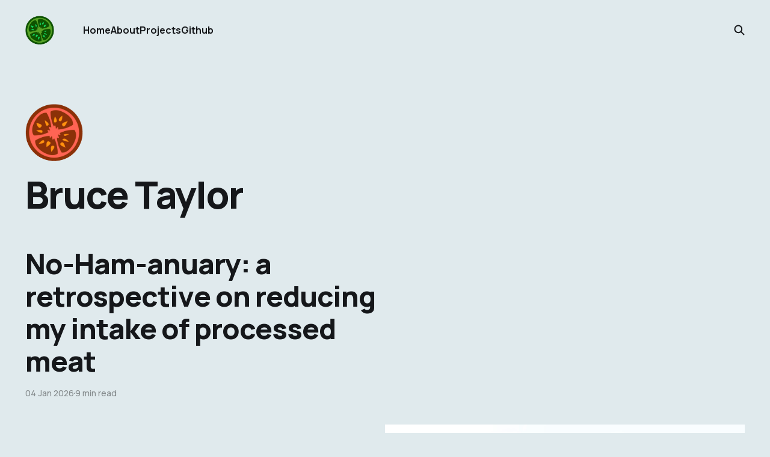

--- FILE ---
content_type: text/html; charset=utf-8
request_url: https://tomaytotomato.com/author/bruce/
body_size: 3716
content:
<!DOCTYPE html>
<html lang="en">

<head>
    <meta charset="utf-8">
    <meta name="viewport" content="width=device-width, initial-scale=1">
    <title>Bruce Taylor - tomaytotomato.com</title>
    <link rel="stylesheet" href="/assets/built/screen.css?v=bf493548dd">


    <style>
        :root {
            --background-color: #e0eaed
        }
    </style>

    <script>
        /* The script for calculating the color contrast was taken from
        https://gomakethings.com/dynamically-changing-the-text-color-based-on-background-color-contrast-with-vanilla-js/ */
        var accentColor = getComputedStyle(document.documentElement).getPropertyValue('--background-color');
        accentColor = accentColor.trim().slice(1);
        var r = parseInt(accentColor.substr(0, 2), 16);
        var g = parseInt(accentColor.substr(2, 2), 16);
        var b = parseInt(accentColor.substr(4, 2), 16);
        var yiq = ((r * 299) + (g * 587) + (b * 114)) / 1000;
        var textColor = (yiq >= 128) ? 'dark' : 'light';

        document.documentElement.className = `has-${textColor}-text`;
    </script>

    <link rel="icon" href="https://tomaytotomato.com/content/images/size/w256h256/2019/05/tt_green_ico.png" type="image/png">
    <link rel="canonical" href="https://tomaytotomato.com/author/bruce/">
    <meta name="referrer" content="no-referrer-when-downgrade">
    <link rel="next" href="https://tomaytotomato.com/author/bruce/page/2/">
    
    <meta property="og:site_name" content="tomaytotomato.com">
    <meta property="og:type" content="profile">
    <meta property="og:title" content="Bruce Taylor - tomaytotomato.com">
    <meta property="og:description" content="Code, commentary and stuff - Bruce Taylor">
    <meta property="og:url" content="https://tomaytotomato.com/author/bruce/">
    <meta name="twitter:card" content="summary">
    <meta name="twitter:title" content="Bruce Taylor - tomaytotomato.com">
    <meta name="twitter:description" content="Code, commentary and stuff - Bruce Taylor">
    <meta name="twitter:url" content="https://tomaytotomato.com/author/bruce/">
    
    <script type="application/ld+json">
{
    "@context": "https://schema.org",
    "@type": "Person",
    "sameAs": [],
    "name": "Bruce Taylor",
    "url": "https://tomaytotomato.com/author/bruce/",
    "mainEntityOfPage": "https://tomaytotomato.com/author/bruce/"
}
    </script>

    <meta name="generator" content="Ghost 6.9">
    <link rel="alternate" type="application/rss+xml" title="tomaytotomato.com" href="https://tomaytotomato.com/rss/">
    
    <script defer src="https://cdn.jsdelivr.net/ghost/sodo-search@~1.8/umd/sodo-search.min.js" data-key="163070e7d1d9465248f52bb734" data-styles="https://cdn.jsdelivr.net/ghost/sodo-search@~1.8/umd/main.css" data-sodo-search="https://tomaytotomato.com/" data-locale="en" crossorigin="anonymous"></script>
    
    <link href="https://tomaytotomato.com/webmentions/receive/" rel="webmention">
    <script defer src="/public/cards.min.js?v=bf493548dd"></script>
    <link rel="stylesheet" type="text/css" href="/public/cards.min.css?v=bf493548dd">
    <script defer src="/public/comment-counts.min.js?v=bf493548dd" data-ghost-comments-counts-api="https://tomaytotomato.com/members/api/comments/counts/"></script><style>:root {--ghost-accent-color: #00cdff;}</style>
    <link rel="stylesheet" href="https://cdnjs.cloudflare.com/ajax/libs/prism/1.19.0/themes/prism-tomorrow.min.css" />
<link rel="stylesheet" href="https://cdnjs.cloudflare.com/ajax/libs/prism/1.19.0/plugins/toolbar/prism-toolbar.min.css" />
</head>

<body class="author-template author-bruce is-head-left-logo has-classic-feed">
<div class="gh-site">

    <header id="gh-head" class="gh-head gh-outer">
        <div class="gh-head-inner gh-inner">
            <div class="gh-head-brand">
                <div class="gh-head-brand-wrapper">
                    <a class="gh-head-logo" href="https://tomaytotomato.com">
                            <img src="https://tomaytotomato.com/content/images/2019/05/tomayto_green.png" alt="tomaytotomato.com">
                    </a>
                </div>
                <button class="gh-search gh-icon-btn" aria-label="Search this site" data-ghost-search><svg width="20" height="20" viewBox="0 0 20 20" fill="none" xmlns="http://www.w3.org/2000/svg">
<path d="M17.5 17.5L12.5 12.5L17.5 17.5ZM14.1667 8.33333C14.1667 9.09938 14.0158 9.85792 13.7226 10.5657C13.4295 11.2734 12.9998 11.9164 12.4581 12.4581C11.9164 12.9998 11.2734 13.4295 10.5657 13.7226C9.85792 14.0158 9.09938 14.1667 8.33333 14.1667C7.56729 14.1667 6.80875 14.0158 6.10101 13.7226C5.39328 13.4295 4.75022 12.9998 4.20854 12.4581C3.66687 11.9164 3.23719 11.2734 2.94404 10.5657C2.65088 9.85792 2.5 9.09938 2.5 8.33333C2.5 6.78624 3.11458 5.30251 4.20854 4.20854C5.30251 3.11458 6.78624 2.5 8.33333 2.5C9.88043 2.5 11.3642 3.11458 12.4581 4.20854C13.5521 5.30251 14.1667 6.78624 14.1667 8.33333Z" stroke="currentColor" stroke-width="2" stroke-linecap="round" stroke-linejoin="round"/>
</svg>
</button>
                <button class="gh-burger" aria-label="Toggle menu"></button>
            </div>

            <nav class="gh-head-menu">
                <ul class="nav">
    <li class="nav-home"><a href="https://tomaytotomato.com/">Home</a></li>
    <li class="nav-about"><a href="https://tomaytotomato.com/about/">About</a></li>
    <li class="nav-projects"><a href="https://tomaytotomato.com/projects/">Projects</a></li>
    <li class="nav-github"><a href="https://github.com/tomaytotomato">Github</a></li>
</ul>

            </nav>

            <div class="gh-head-actions">
                        <button class="gh-search gh-icon-btn" aria-label="Search this site" data-ghost-search><svg width="20" height="20" viewBox="0 0 20 20" fill="none" xmlns="http://www.w3.org/2000/svg">
<path d="M17.5 17.5L12.5 12.5L17.5 17.5ZM14.1667 8.33333C14.1667 9.09938 14.0158 9.85792 13.7226 10.5657C13.4295 11.2734 12.9998 11.9164 12.4581 12.4581C11.9164 12.9998 11.2734 13.4295 10.5657 13.7226C9.85792 14.0158 9.09938 14.1667 8.33333 14.1667C7.56729 14.1667 6.80875 14.0158 6.10101 13.7226C5.39328 13.4295 4.75022 12.9998 4.20854 12.4581C3.66687 11.9164 3.23719 11.2734 2.94404 10.5657C2.65088 9.85792 2.5 9.09938 2.5 8.33333C2.5 6.78624 3.11458 5.30251 4.20854 4.20854C5.30251 3.11458 6.78624 2.5 8.33333 2.5C9.88043 2.5 11.3642 3.11458 12.4581 4.20854C13.5521 5.30251 14.1667 6.78624 14.1667 8.33333Z" stroke="currentColor" stroke-width="2" stroke-linecap="round" stroke-linejoin="round"/>
</svg>
</button>
            </div>
        </div>
    </header>

    
<main class="gh-main gh-outer">
        <section class="gh-article gh-inner">
            <header class="gh-article-header">
                    <img class="gh-author-image" src="https://www.gravatar.com/avatar/afdf1f116c86dd3fef05b138e728cbdd?s&#x3D;250&amp;r&#x3D;x&amp;d&#x3D;mp" alt="Bruce Taylor">
                <h1 class="gh-article-title">Bruce Taylor</h1>
            </header>
            <footer class="gh-author-meta">
                <div class="gh-author-social">
                </div>
            </footer>
        </section>
    <div class="gh-feed">
            <article class="gh-card post tag-food tag-diet tag-lifestyle tag-developer tag-christmas tag-ham tag-meat">
    <a class="gh-card-link" href="/no-ham-anuary/">

            <figure class="gh-card-image">
                    <img
                        
                        srcset="https://images.unsplash.com/photo-1647505794572-0a6d945d664d?crop&#x3D;entropy&amp;cs&#x3D;tinysrgb&amp;fit&#x3D;max&amp;fm&#x3D;jpg&amp;ixid&#x3D;M3wxMTc3M3wwfDF8c2VhcmNofDJ8fGhhbSUyMHNhbmR3aWNofGVufDB8fHx8MTc2NjI0NjM0Mnww&amp;ixlib&#x3D;rb-4.1.0&amp;q&#x3D;80&amp;w&#x3D;300 300w,
                                https://images.unsplash.com/photo-1647505794572-0a6d945d664d?crop&#x3D;entropy&amp;cs&#x3D;tinysrgb&amp;fit&#x3D;max&amp;fm&#x3D;jpg&amp;ixid&#x3D;M3wxMTc3M3wwfDF8c2VhcmNofDJ8fGhhbSUyMHNhbmR3aWNofGVufDB8fHx8MTc2NjI0NjM0Mnww&amp;ixlib&#x3D;rb-4.1.0&amp;q&#x3D;80&amp;w&#x3D;720 720w,
                                https://images.unsplash.com/photo-1647505794572-0a6d945d664d?crop&#x3D;entropy&amp;cs&#x3D;tinysrgb&amp;fit&#x3D;max&amp;fm&#x3D;jpg&amp;ixid&#x3D;M3wxMTc3M3wwfDF8c2VhcmNofDJ8fGhhbSUyMHNhbmR3aWNofGVufDB8fHx8MTc2NjI0NjM0Mnww&amp;ixlib&#x3D;rb-4.1.0&amp;q&#x3D;80&amp;w&#x3D;960 960w,
                                https://images.unsplash.com/photo-1647505794572-0a6d945d664d?crop&#x3D;entropy&amp;cs&#x3D;tinysrgb&amp;fit&#x3D;max&amp;fm&#x3D;jpg&amp;ixid&#x3D;M3wxMTc3M3wwfDF8c2VhcmNofDJ8fGhhbSUyMHNhbmR3aWNofGVufDB8fHx8MTc2NjI0NjM0Mnww&amp;ixlib&#x3D;rb-4.1.0&amp;q&#x3D;80&amp;w&#x3D;1200 1200w,
                                https://images.unsplash.com/photo-1647505794572-0a6d945d664d?crop&#x3D;entropy&amp;cs&#x3D;tinysrgb&amp;fit&#x3D;max&amp;fm&#x3D;jpg&amp;ixid&#x3D;M3wxMTc3M3wwfDF8c2VhcmNofDJ8fGhhbSUyMHNhbmR3aWNofGVufDB8fHx8MTc2NjI0NjM0Mnww&amp;ixlib&#x3D;rb-4.1.0&amp;q&#x3D;80&amp;w&#x3D;2000 2000w"
                        sizes="(max-width: 1200px) 100vw, 1200px"
                        src="https://images.unsplash.com/photo-1647505794572-0a6d945d664d?crop&#x3D;entropy&amp;cs&#x3D;tinysrgb&amp;fit&#x3D;max&amp;fm&#x3D;jpg&amp;ixid&#x3D;M3wxMTc3M3wwfDF8c2VhcmNofDJ8fGhhbSUyMHNhbmR3aWNofGVufDB8fHx8MTc2NjI0NjM0Mnww&amp;ixlib&#x3D;rb-4.1.0&amp;q&#x3D;80&amp;w&#x3D;720"
                        alt="No-Ham-anuary: a retrospective on reducing my intake of  processed meat"
                    >
            </figure>

        <div class="gh-card-wrapper">
            <h2 class="gh-card-title">No-Ham-anuary: a retrospective on reducing my intake of  processed meat</h2>
            <footer class="gh-card-meta">
                <time class="gh-card-date" datetime="2026-01-04">04 Jan 2026</time>
                    <span class="gh-card-length">9 min read</span>
                    <script
    data-ghost-comment-count="65eb0c58f65ca830925f187d"
    data-ghost-comment-count-empty=""
    data-ghost-comment-count-singular="comment"
    data-ghost-comment-count-plural="comments"
    data-ghost-comment-count-tag="span"
    data-ghost-comment-count-class-name="gh-card-comments"
    data-ghost-comment-count-autowrap="true"
>
</script>
            </footer>
        </div>

    </a>
</article>            <article class="gh-card post tag-doge tag-tech tag-funny tag-poem">
    <a class="gh-card-link" href="/a-poem-for-doge/">

            <figure class="gh-card-image">
                    <img
                        
                        srcset="/content/images/size/w300/2025/02/doge_big.jpg 300w,
                                /content/images/size/w720/2025/02/doge_big.jpg 720w,
                                /content/images/size/w960/2025/02/doge_big.jpg 960w,
                                /content/images/size/w1200/2025/02/doge_big.jpg 1200w,
                                /content/images/size/w2000/2025/02/doge_big.jpg 2000w"
                        sizes="(max-width: 1200px) 100vw, 1200px"
                        src="/content/images/size/w720/2025/02/doge_big.jpg"
                        alt="A Poem for Doge"
                    >
            </figure>

        <div class="gh-card-wrapper">
            <h2 class="gh-card-title">A Poem for Doge</h2>
            <footer class="gh-card-meta">
                <time class="gh-card-date" datetime="2025-02-15">15 Feb 2025</time>
                    <span class="gh-card-length">1 min read</span>
                    <script
    data-ghost-comment-count="67b07f0653f426e04e057c5d"
    data-ghost-comment-count-empty=""
    data-ghost-comment-count-singular="comment"
    data-ghost-comment-count-plural="comments"
    data-ghost-comment-count-tag="span"
    data-ghost-comment-count-class-name="gh-card-comments"
    data-ghost-comment-count-autowrap="true"
>
</script>
            </footer>
        </div>

    </a>
</article>            <article class="gh-card post">
    <a class="gh-card-link" href="/spring-docs-configuration-with-spring-security/">

            <figure class="gh-card-image">
                    <img
                        
                        srcset="/content/images/size/w300/2025/01/springdoc.png 300w,
                                /content/images/size/w720/2025/01/springdoc.png 720w,
                                /content/images/size/w960/2025/01/springdoc.png 960w,
                                /content/images/size/w1200/2025/01/springdoc.png 1200w,
                                /content/images/size/w2000/2025/01/springdoc.png 2000w"
                        sizes="(max-width: 1200px) 100vw, 1200px"
                        src="/content/images/size/w720/2025/01/springdoc.png"
                        alt="Spring Security with Spring Doc Configuration"
                    >
            </figure>

        <div class="gh-card-wrapper">
            <h2 class="gh-card-title">Spring Security with Spring Doc Configuration</h2>
            <footer class="gh-card-meta">
                <time class="gh-card-date" datetime="2025-01-25">25 Jan 2025</time>
                    <span class="gh-card-length">2 min read</span>
                    <script
    data-ghost-comment-count="6795444653f426e04e057be3"
    data-ghost-comment-count-empty=""
    data-ghost-comment-count-singular="comment"
    data-ghost-comment-count-plural="comments"
    data-ghost-comment-count-tag="span"
    data-ghost-comment-count-class-name="gh-card-comments"
    data-ghost-comment-count-autowrap="true"
>
</script>
            </footer>
        </div>

    </a>
</article>            <article class="gh-card post">
    <a class="gh-card-link" href="/publishing-to-the-maven-central-repository/">

            <figure class="gh-card-image">
                    <img
                        
                        srcset="/content/images/size/w300/2024/11/New-Project.png 300w,
                                /content/images/size/w720/2024/11/New-Project.png 720w,
                                /content/images/size/w960/2024/11/New-Project.png 960w,
                                /content/images/size/w1200/2024/11/New-Project.png 1200w,
                                /content/images/size/w2000/2024/11/New-Project.png 2000w"
                        sizes="(max-width: 1200px) 100vw, 1200px"
                        src="/content/images/size/w720/2024/11/New-Project.png"
                        alt="Publishing to the Maven Central Repository"
                    >
            </figure>

        <div class="gh-card-wrapper">
            <h2 class="gh-card-title">Publishing to the Maven Central Repository</h2>
            <footer class="gh-card-meta">
                <time class="gh-card-date" datetime="2024-11-03">03 Nov 2024</time>
                    <span class="gh-card-length">10 min read</span>
                    <script
    data-ghost-comment-count="66a371e253f426e04e0579f6"
    data-ghost-comment-count-empty=""
    data-ghost-comment-count-singular="comment"
    data-ghost-comment-count-plural="comments"
    data-ghost-comment-count-tag="span"
    data-ghost-comment-count-class-name="gh-card-comments"
    data-ghost-comment-count-autowrap="true"
>
</script>
            </footer>
        </div>

    </a>
</article>            <article class="gh-card post tag-developer tag-development tag-ansible tag-tech tag-linux tag-kubuntu">
    <a class="gh-card-link" href="/ansible-dev-setup/">

            <figure class="gh-card-image">
                    <img
                        
                        srcset="https://images.unsplash.com/photo-1613575573097-15f53a39267a?crop&#x3D;entropy&amp;cs&#x3D;tinysrgb&amp;fit&#x3D;max&amp;fm&#x3D;jpg&amp;ixid&#x3D;M3wxMTc3M3wwfDF8c2VhcmNofDExfHxwZW5ndWlufGVufDB8fHx8MTcwOTkzMzEzM3ww&amp;ixlib&#x3D;rb-4.0.3&amp;q&#x3D;80&amp;w&#x3D;300 300w,
                                https://images.unsplash.com/photo-1613575573097-15f53a39267a?crop&#x3D;entropy&amp;cs&#x3D;tinysrgb&amp;fit&#x3D;max&amp;fm&#x3D;jpg&amp;ixid&#x3D;M3wxMTc3M3wwfDF8c2VhcmNofDExfHxwZW5ndWlufGVufDB8fHx8MTcwOTkzMzEzM3ww&amp;ixlib&#x3D;rb-4.0.3&amp;q&#x3D;80&amp;w&#x3D;720 720w,
                                https://images.unsplash.com/photo-1613575573097-15f53a39267a?crop&#x3D;entropy&amp;cs&#x3D;tinysrgb&amp;fit&#x3D;max&amp;fm&#x3D;jpg&amp;ixid&#x3D;M3wxMTc3M3wwfDF8c2VhcmNofDExfHxwZW5ndWlufGVufDB8fHx8MTcwOTkzMzEzM3ww&amp;ixlib&#x3D;rb-4.0.3&amp;q&#x3D;80&amp;w&#x3D;960 960w,
                                https://images.unsplash.com/photo-1613575573097-15f53a39267a?crop&#x3D;entropy&amp;cs&#x3D;tinysrgb&amp;fit&#x3D;max&amp;fm&#x3D;jpg&amp;ixid&#x3D;M3wxMTc3M3wwfDF8c2VhcmNofDExfHxwZW5ndWlufGVufDB8fHx8MTcwOTkzMzEzM3ww&amp;ixlib&#x3D;rb-4.0.3&amp;q&#x3D;80&amp;w&#x3D;1200 1200w,
                                https://images.unsplash.com/photo-1613575573097-15f53a39267a?crop&#x3D;entropy&amp;cs&#x3D;tinysrgb&amp;fit&#x3D;max&amp;fm&#x3D;jpg&amp;ixid&#x3D;M3wxMTc3M3wwfDF8c2VhcmNofDExfHxwZW5ndWlufGVufDB8fHx8MTcwOTkzMzEzM3ww&amp;ixlib&#x3D;rb-4.0.3&amp;q&#x3D;80&amp;w&#x3D;2000 2000w"
                        sizes="(max-width: 1200px) 100vw, 1200px"
                        src="https://images.unsplash.com/photo-1613575573097-15f53a39267a?crop&#x3D;entropy&amp;cs&#x3D;tinysrgb&amp;fit&#x3D;max&amp;fm&#x3D;jpg&amp;ixid&#x3D;M3wxMTc3M3wwfDF8c2VhcmNofDExfHxwZW5ndWlufGVufDB8fHx8MTcwOTkzMzEzM3ww&amp;ixlib&#x3D;rb-4.0.3&amp;q&#x3D;80&amp;w&#x3D;720"
                        alt="Ansible Dev Environment Setup"
                    >
            </figure>

        <div class="gh-card-wrapper">
            <h2 class="gh-card-title">Ansible Dev Environment Setup</h2>
            <footer class="gh-card-meta">
                <time class="gh-card-date" datetime="2024-03-08">08 Mar 2024</time>
                    <span class="gh-card-length">7 min read</span>
                    <script
    data-ghost-comment-count="65eb4547f65ca830925f1a7f"
    data-ghost-comment-count-empty=""
    data-ghost-comment-count-singular="comment"
    data-ghost-comment-count-plural="comments"
    data-ghost-comment-count-tag="span"
    data-ghost-comment-count-class-name="gh-card-comments"
    data-ghost-comment-count-autowrap="true"
>
</script>
            </footer>
        </div>

    </a>
</article>            <article class="gh-card post tag-linux tag-windows tag-dual-boot tag-kubuntu tag-tech">
    <a class="gh-card-link" href="/linux-windows-dual-boot-quirks/">

            <figure class="gh-card-image">
                    <img
                        
                        srcset="/content/images/size/w300/2023/12/windows_linux.png 300w,
                                /content/images/size/w720/2023/12/windows_linux.png 720w,
                                /content/images/size/w960/2023/12/windows_linux.png 960w,
                                /content/images/size/w1200/2023/12/windows_linux.png 1200w,
                                /content/images/size/w2000/2023/12/windows_linux.png 2000w"
                        sizes="(max-width: 1200px) 100vw, 1200px"
                        src="/content/images/size/w720/2023/12/windows_linux.png"
                        alt="Linux and Windows Dual-boot Quirks"
                    >
            </figure>

        <div class="gh-card-wrapper">
            <h2 class="gh-card-title">Linux and Windows Dual-boot Quirks</h2>
            <footer class="gh-card-meta">
                <time class="gh-card-date" datetime="2023-11-08">08 Nov 2023</time>
                    <span class="gh-card-length">6 min read</span>
                    <script
    data-ghost-comment-count="65eb0c58f65ca830925f1880"
    data-ghost-comment-count-empty=""
    data-ghost-comment-count-singular="comment"
    data-ghost-comment-count-plural="comments"
    data-ghost-comment-count-tag="span"
    data-ghost-comment-count-class-name="gh-card-comments"
    data-ghost-comment-count-autowrap="true"
>
</script>
            </footer>
        </div>

    </a>
</article>    </div>
</main>

    <footer class="gh-foot gh-outer">
        <div class="gh-foot-inner gh-inner">
            <nav class="gh-foot-menu">
                
            </nav>

            <div class="gh-copyright">
                    Hello world
            </div>
        </div>
    </footer>

</div>


<script src="/assets/built/main.min.js?v=bf493548dd"></script>

<script type="text/javascript" src="https://cdnjs.cloudflare.com/ajax/libs/prism/1.19.0/prism.min.js"></script>
<script type="text/javascript" src="https://cdnjs.cloudflare.com/ajax/libs/prism/1.19.0/plugins/toolbar/prism-toolbar.min.js"></script>
<script type="text/javascript" src="https://cdnjs.cloudflare.com/ajax/libs/prism/1.19.0/plugins/copy-to-clipboard/prism-copy-to-clipboard.min.js"></script>
<script src="https://cdnjs.cloudflare.com/ajax/libs/prism/1.24.1/components/prism-java.min.js" integrity="sha512-prE8sqsXm1XwxSKT5BXnOvNd3/RDR3TwfiH/uEDD/yWmNa3uDRdeVTQDnCSvMKgr17+0P5PkM95xSP18bQ9rIg==" crossorigin="anonymous" referrerpolicy="no-referrer"></script>
<script src="https://cdnjs.cloudflare.com/ajax/libs/prism/1.24.1/components/prism-bash.min.js" integrity="sha512-/xr8BBHgclic5pEsdspPqQS8ne+X8QbYRK22c1WRDj8zERTBJDH+Ic/3o8vnrdz5yeGzlzMfp8k33tGgDaAh6g==" crossorigin="anonymous" referrerpolicy="no-referrer"></script>

</body>

</html>
